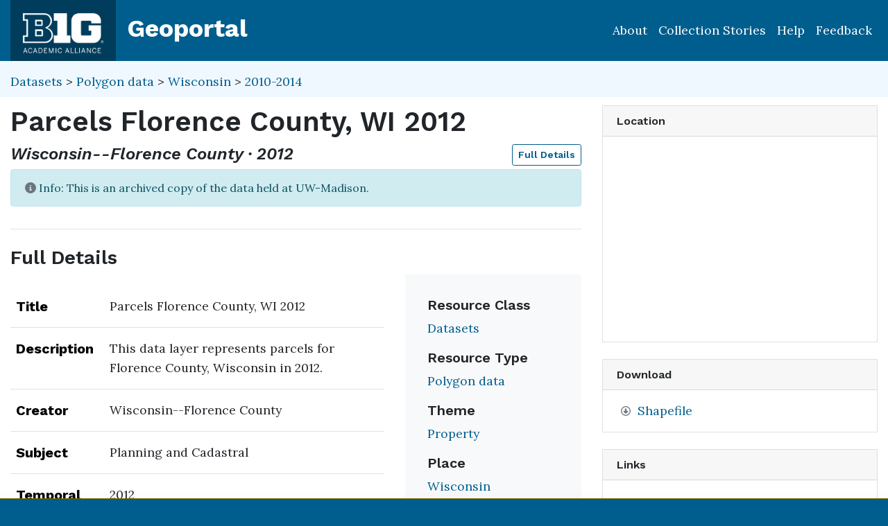

--- FILE ---
content_type: text/javascript; charset=utf-8
request_url: https://unpkg.com/leaflet-geosearch@3.6.1/dist/bundle.min.js
body_size: 5031
content:
!function(t,e){"object"==typeof exports&&"undefined"!=typeof module?e(exports,require("leaflet")):"function"==typeof define&&define.amd?define(["exports","leaflet"],e):e((t=t||self).GeoSearch={},t.L)}(this,function(t,e){function r(){return(r=Object.assign||function(t){for(var e=1;e<arguments.length;e++){var r=arguments[e];for(var n in r)Object.prototype.hasOwnProperty.call(r,n)&&(t[n]=r[n])}return t}).apply(this,arguments)}function n(t,e){t.prototype=Object.create(e.prototype),t.prototype.constructor=t,t.__proto__=e}function o(t,e){return(o=Object.setPrototypeOf||function(t,e){return t.__proto__=e,t})(t,e)}function s(){if("undefined"==typeof Reflect||!Reflect.construct)return!1;if(Reflect.construct.sham)return!1;if("function"==typeof Proxy)return!0;try{return Date.prototype.toString.call(Reflect.construct(Date,[],function(){})),!0}catch(t){return!1}}function i(t,e,r){return(i=s()?Reflect.construct:function(t,e,r){var n=[null];n.push.apply(n,e);var s=new(Function.bind.apply(t,n));return r&&o(s,r.prototype),s}).apply(null,arguments)}function a(t,e,r,n){void 0===e&&(e=""),void 0===n&&(n={});var o=document.createElement(t);return e&&(o.className=e),Object.keys(n).forEach(function(t){if("function"==typeof n[t]){var e=0===t.indexOf("on")?t.substr(2).toLowerCase():t;o.addEventListener(e,n[t])}else"html"===t?o.innerHTML=n[t]:"text"===t?o.innerText=n[t]:o.setAttribute(t,n[t])}),r&&r.appendChild(o),o}function u(t){t.preventDefault(),t.stopPropagation()}var l=function(){for(var t=arguments.length,e=new Array(t),r=0;r<t;r++)e[r]=arguments[r];return e.filter(Boolean).join(" ").trim()};function c(t,e){t&&t.classList&&(Array.isArray(e)?e:[e]).forEach(function(e){t.classList.contains(e)||t.classList.add(e)})}function h(t,e){t&&t.classList&&(Array.isArray(e)?e:[e]).forEach(function(e){t.classList.contains(e)&&t.classList.remove(e)})}var p,d=13,f=40,m=38,v=[d,27,f,m,37,39],y=function(){function t(t){var e=this,r=t.handleSubmit,n=t.searchLabel,o=t.classNames,s=void 0===o?{}:o;this.hasError=!1,this.container=a("div",l("geosearch",s.container)),this.form=a("form",["",s.form].join(" "),this.container,{autocomplete:"none",onClick:u,onDblClick:u,touchStart:u,touchEnd:u}),this.input=a("input",["glass",s.input].join(" "),this.form,{type:"text",placeholder:n||"search",onInput:this.onInput,onKeyUp:function(t){return e.onKeyUp(t)},onKeyPress:function(t){return e.onKeyPress(t)},onFocus:this.onFocus,onBlur:this.onBlur,onClick:function(){e.input.focus(),e.input.dispatchEvent(new Event("focus"))}}),this.handleSubmit=r}var e=t.prototype;return e.onFocus=function(){c(this.form,"active")},e.onBlur=function(){h(this.form,"active")},e.onSubmit=function(t){try{var e=this;return u(t),h(r=e.container,"error"),c(r,"pending"),Promise.resolve(e.handleSubmit({query:e.input.value})).then(function(){h(e.container,"pending")})}catch(t){return Promise.reject(t)}var r},e.onInput=function(){this.hasError&&(h(this.container,"error"),this.hasError=!1)},e.onKeyUp=function(t){27===t.keyCode&&(h(this.container,["pending","active"]),this.input.value="",document.body.focus(),document.body.blur())},e.onKeyPress=function(t){t.keyCode===d&&this.onSubmit(t)},e.setQuery=function(t){this.input.value=t},t}(),g=function(){function t(t){var e=this,r=t.handleClick,n=t.classNames,o=void 0===n?{}:n,s=t.notFoundMessage;this.selected=-1,this.results=[],this.onClick=function(t){if("function"==typeof e.handleClick){var r=t.target;if(r&&e.container.contains(r)&&r.hasAttribute("data-key")){var n=Number(r.getAttribute("data-key"));e.clear(),e.handleClick({result:e.results[n]})}}},this.handleClick=r,this.notFoundMessage=s?a("div",l(o.notfound),void 0,{html:s}):void 0,this.container=a("div",l("results",o.resultlist)),this.container.addEventListener("click",this.onClick,!0),this.resultItem=a("div",l(o.item))}var e=t.prototype;return e.render=function(t,e){var r=this;void 0===t&&(t=[]),this.clear(),t.forEach(function(t,n){var o=r.resultItem.cloneNode(!0);o.setAttribute("data-key",""+n),o.innerHTML=e({result:t}),r.container.appendChild(o)}),t.length>0?(c(this.container.parentElement,"open"),c(this.container,"active")):this.notFoundMessage&&(this.container.appendChild(this.notFoundMessage),c(this.container.parentElement,"open")),this.results=t},e.select=function(t){return Array.from(this.container.children).forEach(function(e,r){return r===t?c(e,"active"):h(e,"active")}),this.selected=t,this.results[t]},e.count=function(){return this.results?this.results.length:0},e.clear=function(){for(this.selected=-1;this.container.lastChild;)this.container.removeChild(this.container.lastChild);h(this.container.parentElement,"open"),h(this.container,"active")},t}(),b={position:"topleft",style:"button",showMarker:!0,showPopup:!1,popupFormat:function(t){return""+t.result.label},resultFormat:function(t){return""+t.result.label},marker:{icon:e&&e.Icon?new e.Icon.Default:void 0,draggable:!1},maxMarkers:1,maxSuggestions:5,retainZoomLevel:!1,animateZoom:!0,searchLabel:"Enter address",notFoundMessage:"",messageHideDelay:3e3,zoomLevel:18,classNames:{container:"leaflet-bar leaflet-control leaflet-control-geosearch",button:"leaflet-bar-part leaflet-bar-part-single",resetButton:"reset",msgbox:"leaflet-bar message",form:"",input:"",resultlist:"",item:"",notfound:"leaflet-bar-notfound"},autoComplete:!0,autoCompleteDelay:250,autoClose:!1,keepResult:!1,updateMap:!0},x="Leaflet must be loaded before instantiating the GeoSearch control",E={options:r({},b),classNames:r({},b.classNames),initialize:function(t){var n,o,s,i,u=this;if(!e)throw new Error(x);if(!t.provider)throw new Error("Provider is missing from options");this.options=r({},b,{},t),this.classNames=r({},this.classNames,{},t.classNames),this.markers=new e.FeatureGroup,this.classNames.container+=" leaflet-geosearch-"+this.options.style,this.searchElement=new y({searchLabel:this.options.searchLabel,classNames:{container:this.classNames.container,form:this.classNames.form,input:this.classNames.input},handleSubmit:function(t){return u.onSubmit(t)}}),this.button=a("a",this.classNames.button,this.searchElement.container,{title:this.options.searchLabel,href:"#",onClick:function(t){return u.onClick(t)}}),e.DomEvent.disableClickPropagation(this.button),this.resetButton=a("a",this.classNames.resetButton,this.searchElement.form,{text:"×",href:"#",onClick:function(){return u.clearResults(null,!0)}}),e.DomEvent.disableClickPropagation(this.resetButton),this.options.autoComplete&&(this.resultList=new g({handleClick:function(t){var e=t.result;u.searchElement.input.value=e.label,u.onSubmit({query:e.label,data:e})},classNames:{resultlist:this.classNames.resultlist,item:this.classNames.item,notfound:this.classNames.notfound},notFoundMessage:this.options.notFoundMessage}),this.searchElement.form.appendChild(this.resultList.container),this.searchElement.input.addEventListener("keyup",(n=function(t){return u.autoSearch(t)},void 0===(o=this.options.autoCompleteDelay)&&(o=250),void 0===s&&(s=!1),function(){for(var t=arguments.length,e=new Array(t),r=0;r<t;r++)e[r]=arguments[r];i&&clearTimeout(i),i=setTimeout(function(){i=null,s||n.apply(void 0,e)},o),s&&!i&&n.apply(void 0,e)}),!0),this.searchElement.input.addEventListener("keydown",function(t){return u.selectResult(t)},!0),this.searchElement.input.addEventListener("keydown",function(t){return u.clearResults(t,!0)},!0)),this.searchElement.form.addEventListener("click",function(t){t.preventDefault()},!1)},onAdd:function(t){var r=this.options,n=r.showMarker,o=r.style;if(this.map=t,n&&this.markers.addTo(t),"bar"===o){var s=t.getContainer().querySelector(".leaflet-control-container");this.container=a("div","leaflet-control-geosearch leaflet-geosearch-bar"),this.container.appendChild(this.searchElement.form),s.appendChild(this.container)}return e.DomEvent.disableClickPropagation(this.searchElement.form),this.searchElement.container},onRemove:function(){var t;return null==(t=this.container)||t.remove(),this},onClick:function(t){t.preventDefault(),t.stopPropagation();var e=this.searchElement,r=e.container,n=e.input;r.classList.contains("active")?(h(r,"active"),this.clearResults()):(c(r,"active"),n.focus())},selectResult:function(t){if(-1!==[d,f,m].indexOf(t.keyCode))if(t.preventDefault(),t.keyCode!==d){var e=this.resultList.count()-1;if(!(e<0)){var r=this.resultList.selected,n=t.keyCode===f?r+1:r-1,o=this.resultList.select(n<0?e:n>e?0:n);this.searchElement.input.value=o.label}}else{var s=this.resultList.select(this.resultList.selected);this.onSubmit({query:this.searchElement.input.value,data:s})}},clearResults:function(t,e){if(void 0===e&&(e=!1),!t||27===t.keyCode){var r=this.options,n=r.autoComplete;!e&&r.keepResult||(this.searchElement.input.value="",this.markers.clearLayers()),n&&this.resultList.clear()}},autoSearch:function(t){try{var e=this;if(v.indexOf(t.keyCode)>-1)return Promise.resolve();var r=t.target.value,n=e.options.provider,o=function(){if(r.length)return Promise.resolve(n.search({query:r})).then(function(t){t=t.slice(0,e.options.maxSuggestions),e.resultList.render(t,e.options.resultFormat)});e.resultList.clear()}();return Promise.resolve(o&&o.then?o.then(function(){}):void 0)}catch(t){return Promise.reject(t)}},onSubmit:function(t){try{var e=this;return Promise.resolve(e.options.provider.search(t)).then(function(r){r&&r.length>0&&e.showResult(r[0],t)})}catch(t){return Promise.reject(t)}},showResult:function(t,e){var r=this.options,n=r.autoClose,o=r.updateMap,s=this.markers.getLayers();s.length>=this.options.maxMarkers&&this.markers.removeLayer(s[0]);var i=this.addMarker(t,e);o&&this.centerMap(t),this.map.fireEvent("geosearch/showlocation",{location:t,marker:i}),n&&this.closeResults()},closeResults:function(){var t=this.searchElement.container;t.classList.contains("active")&&h(t,"active"),this.clearResults()},addMarker:function(t,r){var n=this,o=this.options,s=o.marker,i=o.showPopup,a=o.popupFormat,u=new e.Marker([t.y,t.x],s),l=t.label;return"function"==typeof a&&(l=a({query:r,result:t})),u.bindPopup(l),this.markers.addLayer(u),i&&u.openPopup(),s.draggable&&u.on("dragend",function(t){n.map.fireEvent("geosearch/marker/dragend",{location:u.getLatLng(),event:t})}),u},centerMap:function(t){var r=this.options,n=r.retainZoomLevel,o=r.animateZoom,s=t.bounds?new e.LatLngBounds(t.bounds):new e.LatLng(t.y,t.x).toBounds(10),i=s.isValid()?s:this.markers.getBounds();!n&&s.isValid()&&!t.bounds||n||!s.isValid()?this.map.setView(i.getCenter(),this.getZoom(),{animate:o}):this.map.fitBounds(i,{animate:o})},getZoom:function(){var t=this.options,e=t.zoomLevel;return t.retainZoomLevel?this.map.getZoom():e}};function L(){if(!e)throw new Error(x);for(var t=e.Control.extend(E),r=arguments.length,n=new Array(r),o=0;o<r;o++)n[o]=arguments[o];return i(t,n)}!function(t){t[t.SEARCH=0]="SEARCH",t[t.REVERSE=1]="REVERSE"}(p||(p={}));var w=function(){function t(t){void 0===t&&(t={}),this.options=t}var e=t.prototype;return e.getParamString=function(t){void 0===t&&(t={});var e=r({},this.options.params,{},t);return Object.keys(e).map(function(t){return encodeURIComponent(t)+"="+encodeURIComponent(e[t])}).join("&")},e.getUrl=function(t,e){return t+"?"+this.getParamString(e)},e.search=function(t){try{var e=this,r=e.endpoint({query:t.query,type:p.SEARCH});return Promise.resolve(fetch(r)).then(function(t){return Promise.resolve(t.json()).then(function(t){return e.parse({data:t})})})}catch(t){return Promise.reject(t)}},t}(),k=function(t){function e(){return t.apply(this,arguments)||this}n(e,t);var o=e.prototype;return o.endpoint=function(){return"https://places-dsn.algolia.net/1/places/query"},o.findBestMatchLevelIndex=function(t){var e=t.find(function(t){return"full"===t.matchLevel})||t.find(function(t){return"partial"===t.matchLevel});return e?t.indexOf(e):0},o.getLabel=function(t){var e,r,n,o;return[null==(e=t.locale_names)?void 0:e.default[this.findBestMatchLevelIndex(t._highlightResult.locale_names.default)],null==(r=t.city)?void 0:r.default[this.findBestMatchLevelIndex(t._highlightResult.city.default)],t.administrative[this.findBestMatchLevelIndex(t._highlightResult.administrative)],null==(n=t.postcode)?void 0:n[this.findBestMatchLevelIndex(t._highlightResult.postcode)],null==(o=t.country)?void 0:o.default].filter(Boolean).join(", ")},o.parse=function(t){var e=this;return t.data.hits.map(function(t){return{x:t._geoloc.lng,y:t._geoloc.lat,label:e.getLabel(t),bounds:null,raw:t}})},o.search=function(t){var e=t.query;try{var n=this,o="string"==typeof e?{query:e}:e;return Promise.resolve(fetch(n.endpoint(),{method:"POST",body:JSON.stringify(r({},n.options.params,{},o))})).then(function(t){return Promise.resolve(t.json()).then(function(t){return n.parse({data:t})})})}catch(t){return Promise.reject(t)}},e}(w),C=function(t){function e(){var e;return(e=t.apply(this,arguments)||this).searchUrl="https://dev.virtualearth.net/REST/v1/Locations",e}n(e,t);var r=e.prototype;return r.endpoint=function(t){var e=t.query,r="string"==typeof e?{q:e}:e;return r.jsonp=t.jsonp,this.getUrl(this.searchUrl,r)},r.parse=function(t){return 0===t.data.resourceSets.length?[]:t.data.resourceSets[0].resources.map(function(t){return{x:t.point.coordinates[1],y:t.point.coordinates[0],label:t.address.formattedAddress,bounds:[[t.bbox[0],t.bbox[1]],[t.bbox[2],t.bbox[3]]],raw:t}})},r.search=function(t){var e,r,n,o=t.query;try{var s=this,i="BING_JSONP_CB_"+Date.now();return Promise.resolve((e=s.endpoint({query:o,jsonp:i}),r=i,n=a("script",null,document.body),n.setAttribute("type","text/javascript"),new Promise(function(t){window[r]=function(e){n.remove(),delete window[r],t(e)},n.setAttribute("src",e)}))).then(function(t){return s.parse({data:t})})}catch(t){return Promise.reject(t)}},e}(w),P=function(t){function e(){var e;return(e=t.apply(this,arguments)||this).searchUrl="https://geocode.arcgis.com/arcgis/rest/services/World/GeocodeServer/find",e}n(e,t);var r=e.prototype;return r.endpoint=function(t){var e=t.query,r="string"==typeof e?{text:e}:e;return r.f="json",this.getUrl(this.searchUrl,r)},r.parse=function(t){return t.data.locations.map(function(t){return{x:t.feature.geometry.x,y:t.feature.geometry.y,label:t.name,bounds:[[t.extent.ymin,t.extent.xmin],[t.extent.ymax,t.extent.xmax]],raw:t}})},e}(w),U=function(t){function e(e){var r;return void 0===e&&(e={}),(r=t.call(this,e)||this).host=e.host||"http://localhost:4000",r}n(e,t);var r=e.prototype;return r.endpoint=function(t){var e=t.query;switch(t.type){case p.REVERSE:return this.getUrl(this.host+"/v1/reverse","string"==typeof e?{}:e);default:return this.getUrl(this.host+"/v1/autocomplete","string"==typeof e?{text:e}:e)}},r.parse=function(t){return t.data.features.map(function(t){var e={x:t.geometry.coordinates[0],y:t.geometry.coordinates[1],label:t.properties.label,bounds:null,raw:t};return Array.isArray(t.bbox)&&4===t.bbox.length&&(e.bounds=[[t.bbox[1],t.bbox[0]],[t.bbox[3],t.bbox[2]]]),e})},e}(w),S=function(t){function e(e){return void 0===e&&(e={}),e.host="https://api.geocode.earth",t.call(this,e)||this}return n(e,t),e}(U),R=function(t){function e(){var e;return(e=t.apply(this,arguments)||this).searchUrl="https://maps.googleapis.com/maps/api/geocode/json",e}n(e,t);var r=e.prototype;return r.endpoint=function(t){var e=t.query;return this.getUrl(this.searchUrl,"string"==typeof e?{address:e}:e)},r.parse=function(t){return t.data.results.map(function(t){return{x:t.geometry.location.lng,y:t.geometry.location.lat,label:t.formatted_address,bounds:[[t.geometry.viewport.southwest.lat,t.geometry.viewport.southwest.lng],[t.geometry.viewport.northeast.lat,t.geometry.viewport.northeast.lng]],raw:t}})},e}(w),j=function(t){function e(){var e;return(e=t.apply(this,arguments)||this).searchUrl="https://geocode.search.hereapi.com/v1/geocode",e}n(e,t);var r=e.prototype;return r.endpoint=function(t){var e=t.query;return this.getUrl(this.searchUrl,"string"==typeof e?{q:e}:e)},r.parse=function(t){return t.data.items.map(function(t){return{x:t.position.lng,y:t.position.lat,label:t.address.label,bounds:null,raw:t}})},e}(w),q=function(t){function e(e){var r;void 0===e&&(e={});var n="https://nominatim.openstreetmap.org";return(r=t.call(this,e)||this).searchUrl=e.searchUrl||n+"/search",r.reverseUrl=e.reverseUrl||n+"/reverse",r}n(e,t);var r=e.prototype;return r.endpoint=function(t){var e=t.query,r=t.type,n="string"==typeof e?{q:e}:e;switch(n.format="json",r){case p.REVERSE:return this.getUrl(this.reverseUrl,n);default:return this.getUrl(this.searchUrl,n)}},r.parse=function(t){return(Array.isArray(t.data)?t.data:[t.data]).map(function(t){return{x:Number(t.lon),y:Number(t.lat),label:t.display_name,bounds:[[parseFloat(t.boundingbox[0]),parseFloat(t.boundingbox[2])],[parseFloat(t.boundingbox[1]),parseFloat(t.boundingbox[3])]],raw:t}})},e}(w),N=function(t){function e(e){return t.call(this,r({},e,{searchUrl:"https://locationiq.org/v1/search.php",reverseUrl:"https://locationiq.org/v1/reverse.php"}))||this}return n(e,t),e}(q),A=function(t){function e(){var e;return(e=t.apply(this,arguments)||this).searchUrl="https://api.opencagedata.com/geocode/v1/json",e}n(e,t);var r=e.prototype;return r.endpoint=function(t){var e=t.query,r="string"==typeof e?{q:e}:e;return r.format="json",this.getUrl(this.searchUrl,r)},r.parse=function(t){return t.data.results.map(function(t){return{x:t.geometry.lng,y:t.geometry.lat,label:t.formatted,bounds:[[t.bounds.southwest.lat,t.bounds.southwest.lng],[t.bounds.northeast.lat,t.bounds.northeast.lng]],raw:t}})},r.search=function(e){try{return Promise.resolve(e.query.length<2?[]:t.prototype.search.call(this,e))}catch(t){return Promise.reject(t)}},e}(w),M=function(t){function e(e){var r;return void 0===e&&(e={}),(r=t.call(this,e)||this).searchUrl=e.searchUrl||"https://a.tiles.mapbox.com/v4/geocode/mapbox.places/",r}n(e,t);var r=e.prototype;return r.endpoint=function(t){return this.getUrl(""+this.searchUrl+t.query+".json")},r.parse=function(t){return(Array.isArray(t.data.features)?t.data.features:[]).map(function(t){var e=null;return t.bbox&&(e=[[parseFloat(t.bbox[1]),parseFloat(t.bbox[0])],[parseFloat(t.bbox[3]),parseFloat(t.bbox[2])]]),{x:Number(t.center[0]),y:Number(t.center[1]),label:t.place_name?t.place_name:t.text,bounds:e,raw:t}})},e}(w),F=function(t){function e(e){var r;void 0===e&&(e={});var n="https://api-adresse.data.gouv.fr";return(r=t.call(this,e)||this).searchUrl=e.searchUrl||n+"/search",r.reverseUrl=e.reverseUrl||n+"/reverse",r}n(e,t);var r=e.prototype;return r.endpoint=function(t){var e=t.query,r="string"==typeof e?{q:e}:e;switch(t.type){case p.REVERSE:return this.getUrl(this.reverseUrl,r);default:return this.getUrl(this.searchUrl,r)}},r.parse=function(t){return t.data.features.map(function(t){return{x:t.geometry.coordinates[0],y:t.geometry.coordinates[1],label:t.properties.label,bounds:null,raw:t}})},e}(w);t.AlgoliaProvider=k,t.BingProvider=C,t.EsriProvider=P,t.GeoApiFrProvider=F,t.GeoSearchControl=L,t.GeocodeEarthProvider=S,t.GoogleProvider=R,t.HereProvider=j,t.JsonProvider=w,t.LocationIQProvider=N,t.MapBoxProvider=M,t.OpenCageProvider=A,t.OpenStreetMapProvider=q,t.PeliasProvider=U,t.SearchControl=L,t.SearchElement=y});
//# sourceMappingURL=geosearch.umd.js.map
